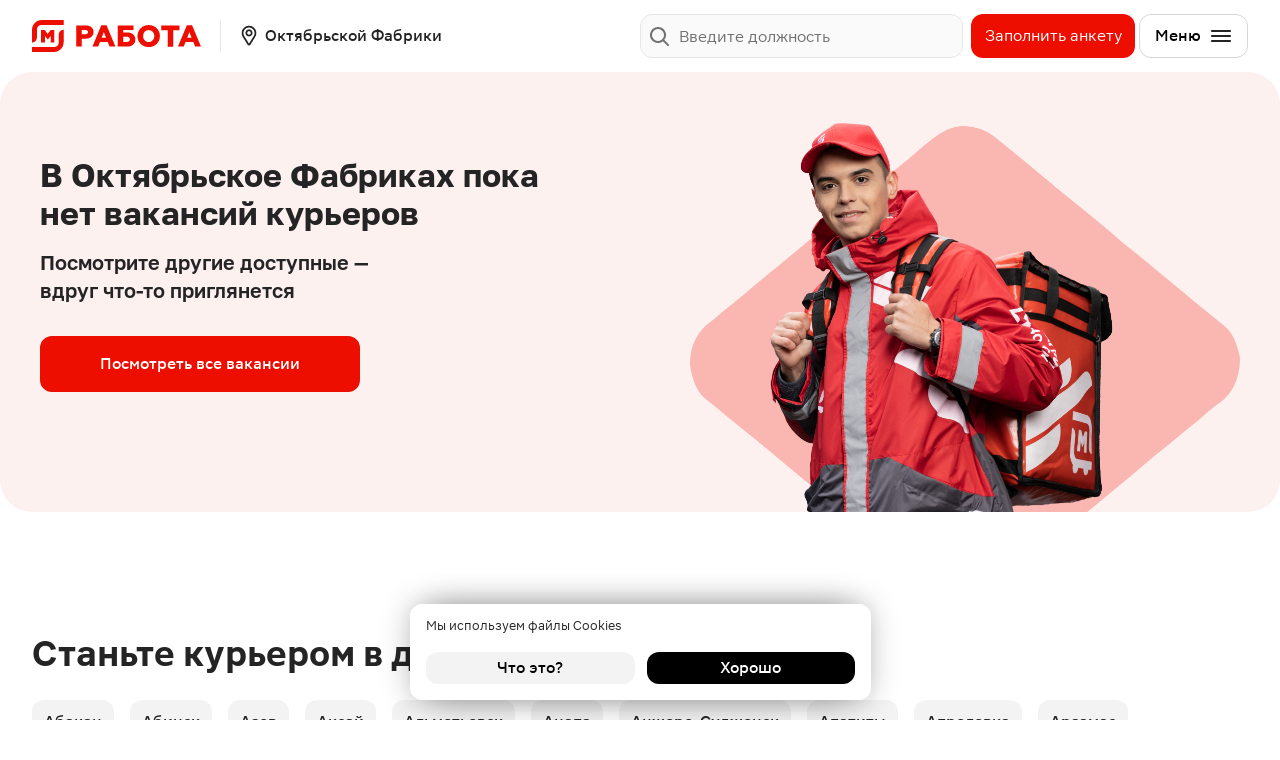

--- FILE ---
content_type: text/html; charset=utf-8
request_url: https://www.google.com/recaptcha/api2/anchor?ar=1&k=6LcflJQlAAAAAGUuBlzjjB8YuHLEXPpxizArTi2s&co=aHR0cHM6Ly9yYWJvdGEubWFnbml0LnJ1OjQ0Mw..&hl=en&v=9TiwnJFHeuIw_s0wSd3fiKfN&size=invisible&anchor-ms=20000&execute-ms=30000&cb=ujqpjyz5bb4j
body_size: 48241
content:
<!DOCTYPE HTML><html dir="ltr" lang="en"><head><meta http-equiv="Content-Type" content="text/html; charset=UTF-8">
<meta http-equiv="X-UA-Compatible" content="IE=edge">
<title>reCAPTCHA</title>
<style type="text/css">
/* cyrillic-ext */
@font-face {
  font-family: 'Roboto';
  font-style: normal;
  font-weight: 400;
  font-stretch: 100%;
  src: url(//fonts.gstatic.com/s/roboto/v48/KFO7CnqEu92Fr1ME7kSn66aGLdTylUAMa3GUBHMdazTgWw.woff2) format('woff2');
  unicode-range: U+0460-052F, U+1C80-1C8A, U+20B4, U+2DE0-2DFF, U+A640-A69F, U+FE2E-FE2F;
}
/* cyrillic */
@font-face {
  font-family: 'Roboto';
  font-style: normal;
  font-weight: 400;
  font-stretch: 100%;
  src: url(//fonts.gstatic.com/s/roboto/v48/KFO7CnqEu92Fr1ME7kSn66aGLdTylUAMa3iUBHMdazTgWw.woff2) format('woff2');
  unicode-range: U+0301, U+0400-045F, U+0490-0491, U+04B0-04B1, U+2116;
}
/* greek-ext */
@font-face {
  font-family: 'Roboto';
  font-style: normal;
  font-weight: 400;
  font-stretch: 100%;
  src: url(//fonts.gstatic.com/s/roboto/v48/KFO7CnqEu92Fr1ME7kSn66aGLdTylUAMa3CUBHMdazTgWw.woff2) format('woff2');
  unicode-range: U+1F00-1FFF;
}
/* greek */
@font-face {
  font-family: 'Roboto';
  font-style: normal;
  font-weight: 400;
  font-stretch: 100%;
  src: url(//fonts.gstatic.com/s/roboto/v48/KFO7CnqEu92Fr1ME7kSn66aGLdTylUAMa3-UBHMdazTgWw.woff2) format('woff2');
  unicode-range: U+0370-0377, U+037A-037F, U+0384-038A, U+038C, U+038E-03A1, U+03A3-03FF;
}
/* math */
@font-face {
  font-family: 'Roboto';
  font-style: normal;
  font-weight: 400;
  font-stretch: 100%;
  src: url(//fonts.gstatic.com/s/roboto/v48/KFO7CnqEu92Fr1ME7kSn66aGLdTylUAMawCUBHMdazTgWw.woff2) format('woff2');
  unicode-range: U+0302-0303, U+0305, U+0307-0308, U+0310, U+0312, U+0315, U+031A, U+0326-0327, U+032C, U+032F-0330, U+0332-0333, U+0338, U+033A, U+0346, U+034D, U+0391-03A1, U+03A3-03A9, U+03B1-03C9, U+03D1, U+03D5-03D6, U+03F0-03F1, U+03F4-03F5, U+2016-2017, U+2034-2038, U+203C, U+2040, U+2043, U+2047, U+2050, U+2057, U+205F, U+2070-2071, U+2074-208E, U+2090-209C, U+20D0-20DC, U+20E1, U+20E5-20EF, U+2100-2112, U+2114-2115, U+2117-2121, U+2123-214F, U+2190, U+2192, U+2194-21AE, U+21B0-21E5, U+21F1-21F2, U+21F4-2211, U+2213-2214, U+2216-22FF, U+2308-230B, U+2310, U+2319, U+231C-2321, U+2336-237A, U+237C, U+2395, U+239B-23B7, U+23D0, U+23DC-23E1, U+2474-2475, U+25AF, U+25B3, U+25B7, U+25BD, U+25C1, U+25CA, U+25CC, U+25FB, U+266D-266F, U+27C0-27FF, U+2900-2AFF, U+2B0E-2B11, U+2B30-2B4C, U+2BFE, U+3030, U+FF5B, U+FF5D, U+1D400-1D7FF, U+1EE00-1EEFF;
}
/* symbols */
@font-face {
  font-family: 'Roboto';
  font-style: normal;
  font-weight: 400;
  font-stretch: 100%;
  src: url(//fonts.gstatic.com/s/roboto/v48/KFO7CnqEu92Fr1ME7kSn66aGLdTylUAMaxKUBHMdazTgWw.woff2) format('woff2');
  unicode-range: U+0001-000C, U+000E-001F, U+007F-009F, U+20DD-20E0, U+20E2-20E4, U+2150-218F, U+2190, U+2192, U+2194-2199, U+21AF, U+21E6-21F0, U+21F3, U+2218-2219, U+2299, U+22C4-22C6, U+2300-243F, U+2440-244A, U+2460-24FF, U+25A0-27BF, U+2800-28FF, U+2921-2922, U+2981, U+29BF, U+29EB, U+2B00-2BFF, U+4DC0-4DFF, U+FFF9-FFFB, U+10140-1018E, U+10190-1019C, U+101A0, U+101D0-101FD, U+102E0-102FB, U+10E60-10E7E, U+1D2C0-1D2D3, U+1D2E0-1D37F, U+1F000-1F0FF, U+1F100-1F1AD, U+1F1E6-1F1FF, U+1F30D-1F30F, U+1F315, U+1F31C, U+1F31E, U+1F320-1F32C, U+1F336, U+1F378, U+1F37D, U+1F382, U+1F393-1F39F, U+1F3A7-1F3A8, U+1F3AC-1F3AF, U+1F3C2, U+1F3C4-1F3C6, U+1F3CA-1F3CE, U+1F3D4-1F3E0, U+1F3ED, U+1F3F1-1F3F3, U+1F3F5-1F3F7, U+1F408, U+1F415, U+1F41F, U+1F426, U+1F43F, U+1F441-1F442, U+1F444, U+1F446-1F449, U+1F44C-1F44E, U+1F453, U+1F46A, U+1F47D, U+1F4A3, U+1F4B0, U+1F4B3, U+1F4B9, U+1F4BB, U+1F4BF, U+1F4C8-1F4CB, U+1F4D6, U+1F4DA, U+1F4DF, U+1F4E3-1F4E6, U+1F4EA-1F4ED, U+1F4F7, U+1F4F9-1F4FB, U+1F4FD-1F4FE, U+1F503, U+1F507-1F50B, U+1F50D, U+1F512-1F513, U+1F53E-1F54A, U+1F54F-1F5FA, U+1F610, U+1F650-1F67F, U+1F687, U+1F68D, U+1F691, U+1F694, U+1F698, U+1F6AD, U+1F6B2, U+1F6B9-1F6BA, U+1F6BC, U+1F6C6-1F6CF, U+1F6D3-1F6D7, U+1F6E0-1F6EA, U+1F6F0-1F6F3, U+1F6F7-1F6FC, U+1F700-1F7FF, U+1F800-1F80B, U+1F810-1F847, U+1F850-1F859, U+1F860-1F887, U+1F890-1F8AD, U+1F8B0-1F8BB, U+1F8C0-1F8C1, U+1F900-1F90B, U+1F93B, U+1F946, U+1F984, U+1F996, U+1F9E9, U+1FA00-1FA6F, U+1FA70-1FA7C, U+1FA80-1FA89, U+1FA8F-1FAC6, U+1FACE-1FADC, U+1FADF-1FAE9, U+1FAF0-1FAF8, U+1FB00-1FBFF;
}
/* vietnamese */
@font-face {
  font-family: 'Roboto';
  font-style: normal;
  font-weight: 400;
  font-stretch: 100%;
  src: url(//fonts.gstatic.com/s/roboto/v48/KFO7CnqEu92Fr1ME7kSn66aGLdTylUAMa3OUBHMdazTgWw.woff2) format('woff2');
  unicode-range: U+0102-0103, U+0110-0111, U+0128-0129, U+0168-0169, U+01A0-01A1, U+01AF-01B0, U+0300-0301, U+0303-0304, U+0308-0309, U+0323, U+0329, U+1EA0-1EF9, U+20AB;
}
/* latin-ext */
@font-face {
  font-family: 'Roboto';
  font-style: normal;
  font-weight: 400;
  font-stretch: 100%;
  src: url(//fonts.gstatic.com/s/roboto/v48/KFO7CnqEu92Fr1ME7kSn66aGLdTylUAMa3KUBHMdazTgWw.woff2) format('woff2');
  unicode-range: U+0100-02BA, U+02BD-02C5, U+02C7-02CC, U+02CE-02D7, U+02DD-02FF, U+0304, U+0308, U+0329, U+1D00-1DBF, U+1E00-1E9F, U+1EF2-1EFF, U+2020, U+20A0-20AB, U+20AD-20C0, U+2113, U+2C60-2C7F, U+A720-A7FF;
}
/* latin */
@font-face {
  font-family: 'Roboto';
  font-style: normal;
  font-weight: 400;
  font-stretch: 100%;
  src: url(//fonts.gstatic.com/s/roboto/v48/KFO7CnqEu92Fr1ME7kSn66aGLdTylUAMa3yUBHMdazQ.woff2) format('woff2');
  unicode-range: U+0000-00FF, U+0131, U+0152-0153, U+02BB-02BC, U+02C6, U+02DA, U+02DC, U+0304, U+0308, U+0329, U+2000-206F, U+20AC, U+2122, U+2191, U+2193, U+2212, U+2215, U+FEFF, U+FFFD;
}
/* cyrillic-ext */
@font-face {
  font-family: 'Roboto';
  font-style: normal;
  font-weight: 500;
  font-stretch: 100%;
  src: url(//fonts.gstatic.com/s/roboto/v48/KFO7CnqEu92Fr1ME7kSn66aGLdTylUAMa3GUBHMdazTgWw.woff2) format('woff2');
  unicode-range: U+0460-052F, U+1C80-1C8A, U+20B4, U+2DE0-2DFF, U+A640-A69F, U+FE2E-FE2F;
}
/* cyrillic */
@font-face {
  font-family: 'Roboto';
  font-style: normal;
  font-weight: 500;
  font-stretch: 100%;
  src: url(//fonts.gstatic.com/s/roboto/v48/KFO7CnqEu92Fr1ME7kSn66aGLdTylUAMa3iUBHMdazTgWw.woff2) format('woff2');
  unicode-range: U+0301, U+0400-045F, U+0490-0491, U+04B0-04B1, U+2116;
}
/* greek-ext */
@font-face {
  font-family: 'Roboto';
  font-style: normal;
  font-weight: 500;
  font-stretch: 100%;
  src: url(//fonts.gstatic.com/s/roboto/v48/KFO7CnqEu92Fr1ME7kSn66aGLdTylUAMa3CUBHMdazTgWw.woff2) format('woff2');
  unicode-range: U+1F00-1FFF;
}
/* greek */
@font-face {
  font-family: 'Roboto';
  font-style: normal;
  font-weight: 500;
  font-stretch: 100%;
  src: url(//fonts.gstatic.com/s/roboto/v48/KFO7CnqEu92Fr1ME7kSn66aGLdTylUAMa3-UBHMdazTgWw.woff2) format('woff2');
  unicode-range: U+0370-0377, U+037A-037F, U+0384-038A, U+038C, U+038E-03A1, U+03A3-03FF;
}
/* math */
@font-face {
  font-family: 'Roboto';
  font-style: normal;
  font-weight: 500;
  font-stretch: 100%;
  src: url(//fonts.gstatic.com/s/roboto/v48/KFO7CnqEu92Fr1ME7kSn66aGLdTylUAMawCUBHMdazTgWw.woff2) format('woff2');
  unicode-range: U+0302-0303, U+0305, U+0307-0308, U+0310, U+0312, U+0315, U+031A, U+0326-0327, U+032C, U+032F-0330, U+0332-0333, U+0338, U+033A, U+0346, U+034D, U+0391-03A1, U+03A3-03A9, U+03B1-03C9, U+03D1, U+03D5-03D6, U+03F0-03F1, U+03F4-03F5, U+2016-2017, U+2034-2038, U+203C, U+2040, U+2043, U+2047, U+2050, U+2057, U+205F, U+2070-2071, U+2074-208E, U+2090-209C, U+20D0-20DC, U+20E1, U+20E5-20EF, U+2100-2112, U+2114-2115, U+2117-2121, U+2123-214F, U+2190, U+2192, U+2194-21AE, U+21B0-21E5, U+21F1-21F2, U+21F4-2211, U+2213-2214, U+2216-22FF, U+2308-230B, U+2310, U+2319, U+231C-2321, U+2336-237A, U+237C, U+2395, U+239B-23B7, U+23D0, U+23DC-23E1, U+2474-2475, U+25AF, U+25B3, U+25B7, U+25BD, U+25C1, U+25CA, U+25CC, U+25FB, U+266D-266F, U+27C0-27FF, U+2900-2AFF, U+2B0E-2B11, U+2B30-2B4C, U+2BFE, U+3030, U+FF5B, U+FF5D, U+1D400-1D7FF, U+1EE00-1EEFF;
}
/* symbols */
@font-face {
  font-family: 'Roboto';
  font-style: normal;
  font-weight: 500;
  font-stretch: 100%;
  src: url(//fonts.gstatic.com/s/roboto/v48/KFO7CnqEu92Fr1ME7kSn66aGLdTylUAMaxKUBHMdazTgWw.woff2) format('woff2');
  unicode-range: U+0001-000C, U+000E-001F, U+007F-009F, U+20DD-20E0, U+20E2-20E4, U+2150-218F, U+2190, U+2192, U+2194-2199, U+21AF, U+21E6-21F0, U+21F3, U+2218-2219, U+2299, U+22C4-22C6, U+2300-243F, U+2440-244A, U+2460-24FF, U+25A0-27BF, U+2800-28FF, U+2921-2922, U+2981, U+29BF, U+29EB, U+2B00-2BFF, U+4DC0-4DFF, U+FFF9-FFFB, U+10140-1018E, U+10190-1019C, U+101A0, U+101D0-101FD, U+102E0-102FB, U+10E60-10E7E, U+1D2C0-1D2D3, U+1D2E0-1D37F, U+1F000-1F0FF, U+1F100-1F1AD, U+1F1E6-1F1FF, U+1F30D-1F30F, U+1F315, U+1F31C, U+1F31E, U+1F320-1F32C, U+1F336, U+1F378, U+1F37D, U+1F382, U+1F393-1F39F, U+1F3A7-1F3A8, U+1F3AC-1F3AF, U+1F3C2, U+1F3C4-1F3C6, U+1F3CA-1F3CE, U+1F3D4-1F3E0, U+1F3ED, U+1F3F1-1F3F3, U+1F3F5-1F3F7, U+1F408, U+1F415, U+1F41F, U+1F426, U+1F43F, U+1F441-1F442, U+1F444, U+1F446-1F449, U+1F44C-1F44E, U+1F453, U+1F46A, U+1F47D, U+1F4A3, U+1F4B0, U+1F4B3, U+1F4B9, U+1F4BB, U+1F4BF, U+1F4C8-1F4CB, U+1F4D6, U+1F4DA, U+1F4DF, U+1F4E3-1F4E6, U+1F4EA-1F4ED, U+1F4F7, U+1F4F9-1F4FB, U+1F4FD-1F4FE, U+1F503, U+1F507-1F50B, U+1F50D, U+1F512-1F513, U+1F53E-1F54A, U+1F54F-1F5FA, U+1F610, U+1F650-1F67F, U+1F687, U+1F68D, U+1F691, U+1F694, U+1F698, U+1F6AD, U+1F6B2, U+1F6B9-1F6BA, U+1F6BC, U+1F6C6-1F6CF, U+1F6D3-1F6D7, U+1F6E0-1F6EA, U+1F6F0-1F6F3, U+1F6F7-1F6FC, U+1F700-1F7FF, U+1F800-1F80B, U+1F810-1F847, U+1F850-1F859, U+1F860-1F887, U+1F890-1F8AD, U+1F8B0-1F8BB, U+1F8C0-1F8C1, U+1F900-1F90B, U+1F93B, U+1F946, U+1F984, U+1F996, U+1F9E9, U+1FA00-1FA6F, U+1FA70-1FA7C, U+1FA80-1FA89, U+1FA8F-1FAC6, U+1FACE-1FADC, U+1FADF-1FAE9, U+1FAF0-1FAF8, U+1FB00-1FBFF;
}
/* vietnamese */
@font-face {
  font-family: 'Roboto';
  font-style: normal;
  font-weight: 500;
  font-stretch: 100%;
  src: url(//fonts.gstatic.com/s/roboto/v48/KFO7CnqEu92Fr1ME7kSn66aGLdTylUAMa3OUBHMdazTgWw.woff2) format('woff2');
  unicode-range: U+0102-0103, U+0110-0111, U+0128-0129, U+0168-0169, U+01A0-01A1, U+01AF-01B0, U+0300-0301, U+0303-0304, U+0308-0309, U+0323, U+0329, U+1EA0-1EF9, U+20AB;
}
/* latin-ext */
@font-face {
  font-family: 'Roboto';
  font-style: normal;
  font-weight: 500;
  font-stretch: 100%;
  src: url(//fonts.gstatic.com/s/roboto/v48/KFO7CnqEu92Fr1ME7kSn66aGLdTylUAMa3KUBHMdazTgWw.woff2) format('woff2');
  unicode-range: U+0100-02BA, U+02BD-02C5, U+02C7-02CC, U+02CE-02D7, U+02DD-02FF, U+0304, U+0308, U+0329, U+1D00-1DBF, U+1E00-1E9F, U+1EF2-1EFF, U+2020, U+20A0-20AB, U+20AD-20C0, U+2113, U+2C60-2C7F, U+A720-A7FF;
}
/* latin */
@font-face {
  font-family: 'Roboto';
  font-style: normal;
  font-weight: 500;
  font-stretch: 100%;
  src: url(//fonts.gstatic.com/s/roboto/v48/KFO7CnqEu92Fr1ME7kSn66aGLdTylUAMa3yUBHMdazQ.woff2) format('woff2');
  unicode-range: U+0000-00FF, U+0131, U+0152-0153, U+02BB-02BC, U+02C6, U+02DA, U+02DC, U+0304, U+0308, U+0329, U+2000-206F, U+20AC, U+2122, U+2191, U+2193, U+2212, U+2215, U+FEFF, U+FFFD;
}
/* cyrillic-ext */
@font-face {
  font-family: 'Roboto';
  font-style: normal;
  font-weight: 900;
  font-stretch: 100%;
  src: url(//fonts.gstatic.com/s/roboto/v48/KFO7CnqEu92Fr1ME7kSn66aGLdTylUAMa3GUBHMdazTgWw.woff2) format('woff2');
  unicode-range: U+0460-052F, U+1C80-1C8A, U+20B4, U+2DE0-2DFF, U+A640-A69F, U+FE2E-FE2F;
}
/* cyrillic */
@font-face {
  font-family: 'Roboto';
  font-style: normal;
  font-weight: 900;
  font-stretch: 100%;
  src: url(//fonts.gstatic.com/s/roboto/v48/KFO7CnqEu92Fr1ME7kSn66aGLdTylUAMa3iUBHMdazTgWw.woff2) format('woff2');
  unicode-range: U+0301, U+0400-045F, U+0490-0491, U+04B0-04B1, U+2116;
}
/* greek-ext */
@font-face {
  font-family: 'Roboto';
  font-style: normal;
  font-weight: 900;
  font-stretch: 100%;
  src: url(//fonts.gstatic.com/s/roboto/v48/KFO7CnqEu92Fr1ME7kSn66aGLdTylUAMa3CUBHMdazTgWw.woff2) format('woff2');
  unicode-range: U+1F00-1FFF;
}
/* greek */
@font-face {
  font-family: 'Roboto';
  font-style: normal;
  font-weight: 900;
  font-stretch: 100%;
  src: url(//fonts.gstatic.com/s/roboto/v48/KFO7CnqEu92Fr1ME7kSn66aGLdTylUAMa3-UBHMdazTgWw.woff2) format('woff2');
  unicode-range: U+0370-0377, U+037A-037F, U+0384-038A, U+038C, U+038E-03A1, U+03A3-03FF;
}
/* math */
@font-face {
  font-family: 'Roboto';
  font-style: normal;
  font-weight: 900;
  font-stretch: 100%;
  src: url(//fonts.gstatic.com/s/roboto/v48/KFO7CnqEu92Fr1ME7kSn66aGLdTylUAMawCUBHMdazTgWw.woff2) format('woff2');
  unicode-range: U+0302-0303, U+0305, U+0307-0308, U+0310, U+0312, U+0315, U+031A, U+0326-0327, U+032C, U+032F-0330, U+0332-0333, U+0338, U+033A, U+0346, U+034D, U+0391-03A1, U+03A3-03A9, U+03B1-03C9, U+03D1, U+03D5-03D6, U+03F0-03F1, U+03F4-03F5, U+2016-2017, U+2034-2038, U+203C, U+2040, U+2043, U+2047, U+2050, U+2057, U+205F, U+2070-2071, U+2074-208E, U+2090-209C, U+20D0-20DC, U+20E1, U+20E5-20EF, U+2100-2112, U+2114-2115, U+2117-2121, U+2123-214F, U+2190, U+2192, U+2194-21AE, U+21B0-21E5, U+21F1-21F2, U+21F4-2211, U+2213-2214, U+2216-22FF, U+2308-230B, U+2310, U+2319, U+231C-2321, U+2336-237A, U+237C, U+2395, U+239B-23B7, U+23D0, U+23DC-23E1, U+2474-2475, U+25AF, U+25B3, U+25B7, U+25BD, U+25C1, U+25CA, U+25CC, U+25FB, U+266D-266F, U+27C0-27FF, U+2900-2AFF, U+2B0E-2B11, U+2B30-2B4C, U+2BFE, U+3030, U+FF5B, U+FF5D, U+1D400-1D7FF, U+1EE00-1EEFF;
}
/* symbols */
@font-face {
  font-family: 'Roboto';
  font-style: normal;
  font-weight: 900;
  font-stretch: 100%;
  src: url(//fonts.gstatic.com/s/roboto/v48/KFO7CnqEu92Fr1ME7kSn66aGLdTylUAMaxKUBHMdazTgWw.woff2) format('woff2');
  unicode-range: U+0001-000C, U+000E-001F, U+007F-009F, U+20DD-20E0, U+20E2-20E4, U+2150-218F, U+2190, U+2192, U+2194-2199, U+21AF, U+21E6-21F0, U+21F3, U+2218-2219, U+2299, U+22C4-22C6, U+2300-243F, U+2440-244A, U+2460-24FF, U+25A0-27BF, U+2800-28FF, U+2921-2922, U+2981, U+29BF, U+29EB, U+2B00-2BFF, U+4DC0-4DFF, U+FFF9-FFFB, U+10140-1018E, U+10190-1019C, U+101A0, U+101D0-101FD, U+102E0-102FB, U+10E60-10E7E, U+1D2C0-1D2D3, U+1D2E0-1D37F, U+1F000-1F0FF, U+1F100-1F1AD, U+1F1E6-1F1FF, U+1F30D-1F30F, U+1F315, U+1F31C, U+1F31E, U+1F320-1F32C, U+1F336, U+1F378, U+1F37D, U+1F382, U+1F393-1F39F, U+1F3A7-1F3A8, U+1F3AC-1F3AF, U+1F3C2, U+1F3C4-1F3C6, U+1F3CA-1F3CE, U+1F3D4-1F3E0, U+1F3ED, U+1F3F1-1F3F3, U+1F3F5-1F3F7, U+1F408, U+1F415, U+1F41F, U+1F426, U+1F43F, U+1F441-1F442, U+1F444, U+1F446-1F449, U+1F44C-1F44E, U+1F453, U+1F46A, U+1F47D, U+1F4A3, U+1F4B0, U+1F4B3, U+1F4B9, U+1F4BB, U+1F4BF, U+1F4C8-1F4CB, U+1F4D6, U+1F4DA, U+1F4DF, U+1F4E3-1F4E6, U+1F4EA-1F4ED, U+1F4F7, U+1F4F9-1F4FB, U+1F4FD-1F4FE, U+1F503, U+1F507-1F50B, U+1F50D, U+1F512-1F513, U+1F53E-1F54A, U+1F54F-1F5FA, U+1F610, U+1F650-1F67F, U+1F687, U+1F68D, U+1F691, U+1F694, U+1F698, U+1F6AD, U+1F6B2, U+1F6B9-1F6BA, U+1F6BC, U+1F6C6-1F6CF, U+1F6D3-1F6D7, U+1F6E0-1F6EA, U+1F6F0-1F6F3, U+1F6F7-1F6FC, U+1F700-1F7FF, U+1F800-1F80B, U+1F810-1F847, U+1F850-1F859, U+1F860-1F887, U+1F890-1F8AD, U+1F8B0-1F8BB, U+1F8C0-1F8C1, U+1F900-1F90B, U+1F93B, U+1F946, U+1F984, U+1F996, U+1F9E9, U+1FA00-1FA6F, U+1FA70-1FA7C, U+1FA80-1FA89, U+1FA8F-1FAC6, U+1FACE-1FADC, U+1FADF-1FAE9, U+1FAF0-1FAF8, U+1FB00-1FBFF;
}
/* vietnamese */
@font-face {
  font-family: 'Roboto';
  font-style: normal;
  font-weight: 900;
  font-stretch: 100%;
  src: url(//fonts.gstatic.com/s/roboto/v48/KFO7CnqEu92Fr1ME7kSn66aGLdTylUAMa3OUBHMdazTgWw.woff2) format('woff2');
  unicode-range: U+0102-0103, U+0110-0111, U+0128-0129, U+0168-0169, U+01A0-01A1, U+01AF-01B0, U+0300-0301, U+0303-0304, U+0308-0309, U+0323, U+0329, U+1EA0-1EF9, U+20AB;
}
/* latin-ext */
@font-face {
  font-family: 'Roboto';
  font-style: normal;
  font-weight: 900;
  font-stretch: 100%;
  src: url(//fonts.gstatic.com/s/roboto/v48/KFO7CnqEu92Fr1ME7kSn66aGLdTylUAMa3KUBHMdazTgWw.woff2) format('woff2');
  unicode-range: U+0100-02BA, U+02BD-02C5, U+02C7-02CC, U+02CE-02D7, U+02DD-02FF, U+0304, U+0308, U+0329, U+1D00-1DBF, U+1E00-1E9F, U+1EF2-1EFF, U+2020, U+20A0-20AB, U+20AD-20C0, U+2113, U+2C60-2C7F, U+A720-A7FF;
}
/* latin */
@font-face {
  font-family: 'Roboto';
  font-style: normal;
  font-weight: 900;
  font-stretch: 100%;
  src: url(//fonts.gstatic.com/s/roboto/v48/KFO7CnqEu92Fr1ME7kSn66aGLdTylUAMa3yUBHMdazQ.woff2) format('woff2');
  unicode-range: U+0000-00FF, U+0131, U+0152-0153, U+02BB-02BC, U+02C6, U+02DA, U+02DC, U+0304, U+0308, U+0329, U+2000-206F, U+20AC, U+2122, U+2191, U+2193, U+2212, U+2215, U+FEFF, U+FFFD;
}

</style>
<link rel="stylesheet" type="text/css" href="https://www.gstatic.com/recaptcha/releases/9TiwnJFHeuIw_s0wSd3fiKfN/styles__ltr.css">
<script nonce="9enyZPXeIJ5ypDHTT2irbg" type="text/javascript">window['__recaptcha_api'] = 'https://www.google.com/recaptcha/api2/';</script>
<script type="text/javascript" src="https://www.gstatic.com/recaptcha/releases/9TiwnJFHeuIw_s0wSd3fiKfN/recaptcha__en.js" nonce="9enyZPXeIJ5ypDHTT2irbg">
      
    </script></head>
<body><div id="rc-anchor-alert" class="rc-anchor-alert"></div>
<input type="hidden" id="recaptcha-token" value="[base64]">
<script type="text/javascript" nonce="9enyZPXeIJ5ypDHTT2irbg">
      recaptcha.anchor.Main.init("[\x22ainput\x22,[\x22bgdata\x22,\x22\x22,\[base64]/[base64]/[base64]/KE4oMTI0LHYsdi5HKSxMWihsLHYpKTpOKDEyNCx2LGwpLFYpLHYpLFQpKSxGKDE3MSx2KX0scjc9ZnVuY3Rpb24obCl7cmV0dXJuIGx9LEM9ZnVuY3Rpb24obCxWLHYpe04odixsLFYpLFZbYWtdPTI3OTZ9LG49ZnVuY3Rpb24obCxWKXtWLlg9KChWLlg/[base64]/[base64]/[base64]/[base64]/[base64]/[base64]/[base64]/[base64]/[base64]/[base64]/[base64]\\u003d\x22,\[base64]\x22,\x22w4HDlcOQw4tQHBfCqTnDlyNtw44/Sm7Cs1bCo8K1w7V+GFYiw6fCrcKnw73ClMKeHh0Gw5oFwo1lHzFcdcKYWCPDs8O1w7/CnMK4woLDgsOnwqTCpTvCnMOGCiLChxgJFnlHwr/DhcO8MsKYCMKKP3/DoMKEw7sRSMKcJHt7bcK2UcK3aCrCmWDDusO5wpXDjcO4U8OEwo7DkMKOw67Dl3E3w6INw506I34KbBpJwpjDm2DCkE3ClBLDrDrDv3nDvCDDicOOw5IxP1bCkWBJGMO2wpYjwpLDucKMwqwhw6sqJ8OcMcK9wpBZCsKTwqrCp8K5w55xw4F6w44swoZBEcObwoJELw/Cs1cUw5rDtAzCuMOhwpU6G1vCvDZ9wo96wrMqKMORYMOqwq87w5Zzw7FKwo5Ef1LDpAjCvz/DrHhGw5HDucKVQ8OGw53DkcKBwqLDvsKowqjDtcK4w57DocOYHVB6a0ZUwrDCjhpDTMKdMMOGPMKDwpEowqbDvSxNwq8Swo1cwrpwaVARw4gCYlwvFMKgD8OkMkgHw7/[base64]/DkE3Cu3rCvcO0Szdrcy8Tw43DhV1qEMKpwoBUwrMJwo/DnmfDl8OsI8KnbcKVK8OlwqE9wog9XnsWAn5lwpEdw74Bw7MCegHDgcKKYcO5w5h7wrHCicK1w6XCnnxEwp7Cg8KjKMKiwrXCvcK/Ok/Ci1DDucKKwqHDvsKxScOLERnCj8K9wo7DuQLChcO/CADCoMKbf30mw6EQw4PDl2DDjnjDjsK8w6ceGVLDikHDrcKtR8OkS8OlfsOdfCDDpVZywpJlW8OcFCNrYgRNworCgsKWM1HDn8Ouw6nDuMOUVWEBRTrDh8OsWMOReAsaCktQwofCiCBkw7TDqsOgFRY4w4bCtcKzwqxUw7sZw4fCuER3w6IlFipGw6PDgcKZwoXCpU/DhR9kWsKlKMOawrTDtsOjw4cHAXVBTh8db8ODV8KCC8O4FFTCsMKYecK2FMK0wobDkxPCmB4/bUMgw57DjsOJCwDCq8KIME7CisKHUwnDlwjDgX/DujrCosKqw7gww7rCnX5Nbm/DhcOSYsKvwop0ak/CuMKQCjcgwqs6KTEaCkkUw63CosOswoRHwpjClcOINcObDMKaAjPDn8KPMsOdF8Ofw4BgVi/CgcO7FMOaIsKowqJ3Mil2worDmEkjLMOSwrDDmMKmwpRvw6XCkTR+DTZnMsKoHsKcw7ofwrJLfMK8SA8rwqzCulLDhULCjMK/w6/CvcKuwr0Bw7FILMOTwp/Cv8K0X0rCmxNkwoXDkGtQw4MhXsOMXMKXKQQzw6ZRI8OfwpjCqsKNHsOTBsO4woprYXvCpMKoOMOaUMKPBloHwqZjw4QBbsO3wrrCnMOmw7VdUsK0ZRguw6cwwpLCqVLDvMK5w6xswoPDlsK4BcKHK8KoQjRWwo57CxbDt8KeIGRkw5DCgMKnRMOpChjCpV/Coj0iEsKec8OKZMOIJcO+cMOpG8KOw57CggnDmATDgsKHOEbCvErCjcKCScKTwqvDuMOgw4NLw57CmkcpMX7CrsKhw5zDg23DsMKrwo4YHMOWOMObfsKuw4NFw6jDpE7DsHzCkH3DmTXDhjXCo8O2w7dsw6nCpcO0wox/woJhwp0dwrMnw5fCl8KBWAXDoBjDgQPCkcOsPsOudcKtPMOwOMOzKMK8GD5jXA3CksKIEMOdwpcUBj4AK8OxwoppD8OJPcOxPsK1wqXDusKkwpwpQcKTOS7ChhTDg2LCn0rCiU9mwqEpfiYOVMKFw7TDn0/Drho/w5fChmzDkMOXWMKHwoZ2wpnCtsK3wo4xw7jCvMKww7Bdw40swqrDkMOEw6fCsx3Dm1DCq8OTaRzCvMKsDsOiwonCmFHDg8Kow4dLa8K+w7FKFsOHd8O4wrgwKcOTw6bDr8O+BxTDqVTColMiwpNXdlJjKBHDinPCpMO+NCFQw7w/wpN2w63Cv8K7w4w3I8KHw6krwrkZwq3CuQ7DpWrCkcKXw7vDsHPCocO/wonDoQ/DhcO0b8KWEhzCvRrCgkTCrsOuEVlZwrfDjsO3wqxkexAZw5PDtHjDrcKAeiPCo8KCw5HCosKWwp/CnMKlw7EwwpbCpGPCvgXCpxrDkcKdLjLDosKmGcOsZMKjGxNNw63Ckk/[base64]/DkQjDt0xFw5JcQjQIJGVCcsKewoTDvDzCrDXDmMOJw4EOwqxJw4wOXcKtR8O4w4VKJwc/SXzDkFYTSMOEwqx2wpXClcOLf8K/wqHCn8O2wqPCnMORIMKvwpd8ecOvwrjCjsOLwpXDtcOhw5gYB8KsYcOiw7LDp8Kpw7VQwpTDs8OVSjgzNSB0w5AgdS0bw54Jw5chYU3CsMKGw5BPwqtwajDCuMOeZTPCrzcswonCqcKUWBTDpQkuwqHDl8K2w6rDqsKgwqlIwphZEGIfCcOTw5HDnDjCukFtAA/[base64]/w6HDqMKAw5zDtEI5KXtdY8KjLlVxwpE9YMOawrd7NmpHw4rCohEjDBJXwqvDrMOfFsOAw6tgwplcwoYgwpTDsFtLB2lxCjVQAEnCq8ODYTFIDQjDoSrDuEDDhsKRFwRKJmAvfcKFwq/[base64]/w4nCusKbw4/DnMOAf17Dnz/[base64]/Do8Ouw7dMwr7DtsKkPMOHU8OcQjvDt8OKw6dfw6ZSwqoeUlzCvxzCgh9eMsOsF1bDhsKqD8K7RXfDnMOlIcO7f0rDn8K/YwTDuEzDqcOmLsOvInXDocOFfHVULXVvVsKVDH5OwrlwV8KNwr1cw6jCjVYrwp/CssKJw5DDpMKSLsKqVQ5hJFAlKn3DhMOcZk1sHMOmRVLDqsOPw6XCtzpLwr3CqsO1R3ELwrIENcKzeMKZWCLDncOHwrloORrCmsOVG8Ojwo4HwrDCh0rCmT3Cixp/w5hAwrnCi8OYw48ncXXDvcOewqvDuwklwrvDosOMIcKew7fCuTfDlMOpw43CpcKBwq3CkMOYwrnDin/DqsOdw5lpeARHwp7CqcOqwrDCiikGG27CgHhRGMOgF8OAw47CksKHwqlUwoNmFsOYaQPCjz/DjHTCnsKDasOkw5E8FcKjX8K5wqXCusOqAMOUWsKTw7XDpWIQEcK4QxfCs0jDn3fDmGUAw6tSJm7Do8OfwpbDhcKsf8K/[base64]/[base64]/Cp8KCw5nCicKYH8KBw4Zbwq8hwq7CgsKBeXxDbVl5w5FcwqgNw7LCp8Kvw7XDoQvDp0jDj8KnB0XCs8KmRcOXUcKPRsKQSA7DkcOlwqAbwrTCiTJpNAPCtcKGw6cxdcKgbUfCrxDDsWMYwpthUgJmwpgZRcOAOVHCkA3DkMO/w6ttw4Yhw6bChyrDrsKqw6M8wph0wrddw7kZRCDCvMKYwoElW8KaQMO4wqVkXht+Aj4YJ8Kgw4Eiw4nDt1kNwqfDrG01UcK2K8KDcMKhTsOuw6p4DsKlw6cywqPDogAaw7N9TsKYwqZrJyFyw789AH7Cl2BIwrEiCcOcw4/[base64]/w5nCmcKQwql8wo/Dm8KlHsKkwr/DiE7CpAc5JcOrNz/CnXXCjkEuS13Ci8KQwrc5w55ITsOSdgXCvcOBw7nDjcO8e07Dg8OtwqN9wrpuNnJqP8ODVRFbwoLCiMOTYjA+ZVR7A8OIaMO2EVLCjxwdAcK6P8OlcwYxw6PDvcKEYMObw4dYc0/DpntTUEXCosO7w5/[base64]/[base64]/CjcKcD3XCpsOpKMOWw5DCnMOYw4nDj8OjwrrCi1Acw7sgIsO1w7ETwqh3wqzClwDDksO4VDzCpMOteHPDjcOgLWY6IMO0U8OpwqXDvMOrw7nDtXsLCXrCssK4wqFGwoTDgWLCm8KDw6PDpcORwossw7TDgsKuRT7DlyEDFT/CuDJDw5NeI3DDgDXCusKTdj/DvMKMwroyBxt0O8O8AMKRw7HDt8Kfwq7CtFcfYlLClsK6B8KQwpBxSVfCr8K9wr/DnTEwahbDjcOhdsKpwp7CtQFbwrJOwq7CtMOhJMO+w4HDmkXClxRcw6vDjhwQwozChMK+wpPCtcKYfMOlwp3Cn1fChXDCpHdSw4/DvmTCtMKYMnMbTMOcw7XDmWZNIR/Dl8OCHsKFwrvDiRfCo8OzOcOsXGkUUMKEcsK6Q3RuesOBccKbwpfCtcKSw5TDggtAw79kw6HDlsOVB8KRW8OYScOMGcOoU8Otw7bDmnvCoXzDoWtjIsKpw7/CnMO6wpfDosK+f8Ozwo7DuEwiLzTCmC/DpBxTBcKLw5nDqnfDn3k8DcOGwqh9wqFGVinDqncGT8KSwqXCqsOuw6dqcMKfC8KEwq9/wosPwrXDkcKcwr0QWkDCncKmwogSwrNBMcOHWMKcw43DviF1dsOmKcKqw7LDoMOxaSBJw6/DnV/DoRXDg1BvFhV/MhzDuMOkHxkhwpHCqR3ChGbCr8KrwoXDjcO0KQrCkhfCsAtuHEvCugHCgjrCuMK1DxXDqMO3wrjDnVIow41Xw53DkQzDhMKMQcOuw7DDn8K5wobDsCo8w5fDvj8tw4HDs8Odw5fCuFNpw6DCtDXCv8OoNMO7wpvDo2oxwr0mXXjCqcKPwrwowo9hHUEtw6/Dnm9gwrw+wqHCsxcPGjd7w6c6wrDClDk4w4dPw4/DngnDg8OCNsOYw4bDqcORcMOrw7cuQsK8wqcRwqofw7LDk8O4AG4AwoHCm8Kfwq8+w7bCiSfDtsK7MSTDojduwpjCisK+w75ow4BBeMKxRw9tBmsSPMK/JsOUwqtje0DDpcOUe1nChMODwrDDhMKBw7UzbsKnG8OtDcOCd0o/[base64]/CjhRUOMO2IcK5wqPDiwfCh8KqwpfCjcOWwrYmFmXCqMOWIjI/[base64]/DlMOKb0rCt8O3w59CQHPChsKywrZNwprCkwhjFCTCgS3CuMO1QwTCksKcDXRSB8OedsKpJsOfwosgw67CtyVxAMKpAsOxDcKsQsO9HxrCslTCvGXDj8KVBsO2AcKww6ZHUcKMecOVwpshwo4WAExRQsO5bTzCpcKgwrrCtcKAw7rDp8ObYsK/fcOuTcOMN8OpwqNZwpzCpwXCsGlsfnbCr8KqWEHDpyQ1WHnDlE8uwqMpIcO9fk3CmypAwqMHwqrCoh/DvsOhw68kw40vw5pdVDTDtMKVw5lGXEBOwp7CrhPCk8OvN8OgQsOxwoXCvTV0A1I5ejHCk0PDsSDCrG/Dk0kXbV1iN8KPK2DCn2vDlDDDm8ORw73Ct8OmJsKFwpYuEMO+csOjwqvCjEHCiTIYYcKewr8DX2AUem8QFMKfX3bDi8ODw4A1w7BSwqZnCHbDhjnCpcK5w5HDs3ocw5DCmVh+wp7Dlx7CllMoPQPCicKtw4HCssK9wrlPw7LDljbCqMOlw7XCvGLCgx/[base64]/Cr8ODwrHCg8KsKj0qw4NXW8OQw7vCklPDgMK+w5FjwoBrMMKAFMK6QTDCvsKJwqzCphcMYTgMw6Y4VMOrw7/[base64]/Ci8KVwoHCpcOZwpPDqsKKC8OIGcO3w4rDhgzChMOJwqhZO1EzwpvDrsOML8OyBsKoQ8K6wrITT3AgRl1Zb2/CpVLCmHHCvMKjwp/Ck3XDgMO0SMKFUcOfHRomwow9MFAhwo4+wr/Co8OLwp1Va0PDo8KjwrvCoUTDtcOJwotQasOUwpRoI8KdOhfCnyd8wqhDZErDtxrCtFrDrcO1E8KKGFPDm8Ovwq3Dskdbw4XDj8OTwpbCosO/[base64]/[base64]/[base64]/DmMOKwrrDuRTDrMOrw4rDjH7CmzpWw7AVw7Q0wolKw7DCusK9w4PDm8OTwpsPQCElGn/CpcO1wpcLS8Kuc2QVw7EGw7PDp8Kxwqgmw5B8wpnCksO/w5DCr8OCw5QpDkDDoG7ClBUuw74pw4lOw63Dqm0awrIxScKNd8KBwrrDrChDB8O5J8ONwqs9w48Kw7ZNw6DDg39dwp1VNWd2E8OETMOkwq/DkWQoZMOIGGl2KjlKDQFmw7vCnsK8w6QOw6ZFVhAeRsKywrF4w7Eaw53CgAZdw5HChG0HwoPClTgqNVE4alpvYjpQw6EYf8KKa8K/ICvDpGTCv8KEw4cYSjjDlUdgwrrCgcKDwoLDhsKDw5/DsMOIwq8Bw73CvmvCtsKAccOvw5lFw61Zw4FwDsOCQEHDtzhCw4DCicOED1PCuARKwpY3NMOBw7bDnhTCp8KtfiTDm8OnAWLCmsKyYQfCn2DDv147MMKUw65/[base64]/DqcOfN8OsWsKjwo3DrsK4B8OIwrPCmMKJw6HCvQfCq8OADEtNbhjCpWBVwotOwp0Ww6LCkHpwL8KJW8OTNsOpwqwqY8K2wpjCtsKSe0XDqMK/[base64]/DkMOsw65EahbDmMOGJw/ChsOBSsK+bTtmasK5woDDksKtMGvDusOzwrsOFmbDgsOrIivCkcKjewjDv8KEwqxxw4LDr0zDhHQCwrEASsOrwrpHwq9GLMKlIG01ZCofbsOkFVNELMKzw4sBaGLDq2/CklYkWQ9Bw7LCisK8ZcKnw5NYRsK/woQgVQbCtUnDo3MUw6cww6TDrCfDmMKxw4HDl1zCrVLCimgrBMOmL8Kzwq90EivDssKBb8KnwrvDg0wLwpTDp8OqZgF7w4cEdcKFw7drw7zDgn/Dt1vDiV/DgyQbwoJZBzvDtFrDpcKwwp5RSWLCnsKcYCMqwofDt8KwwofDiCpHT8KUwopIwqU/ZsOHd8O3T8KMw4FOKMOvXcKJTcO+w53CgcK3E0gXLwYqJx57wr5/[base64]/QHgxZsOROAlfwo3CksK7ZMKrPMKPw7PClcKnD8KUB8K0w4LCh8OjwpZvw7nDoVg0aER/csKVUsKYM1rDpcOIw6d3JAA5w7bCiMKEQ8KWakLCusOkYVdhwpsldcKEL8OUwr5yw505HcOSw6Qzwr83wr/DuMOEDCgbIMOPeSrDv3jDmsOIwpZwwq40wqo/w4jDkMKNw5zClyfCswrDtcK4YcKwFhtaEWXDojPDqMKND1dLeBh6CkjCjWRcVFIgw5nCoMOHDsKLAC05w7/[base64]/w7zDlsKUw480wqDCtkbDvFUoECBGw406w6HCmVHChRHDhEIRaE0WVMOFA8KnwqjCiirDsFTCq8OORHJ8WMKwWhQfw4YhWHJpwpk6wo3Cl8KEw6vDvMODWCtIwo/[base64]/[base64]/woMbNsOJwqAjHjDDs8Kvc8KTwp/DoMOcwoTCtBnDjMOIw7l/CcOyVsOwRl3DnTDChsODa0bDqcOZP8KyPRvDl8OeKDEJw7/DqMKQKsOsNG3CuAHDqsOpwrHCnHlOIFQZw6oKwp01wo/CpUjCssONwoLDvRgcJEcQwpBaOCIQRRjCsMO/[base64]/CqMK5JGbCjTEAwo7DnSzCjmrChsKEwoIrw67Cnm7CmhloEcO3w5HCusOWHQzCssKJwrk2w7DCpSfCh8OFTMOzw7HDnsKJwrMUNsOuDsOXw7/DrhrCqcOnwqHCoGvDvg8RO8OEFsKKVcKRw4UlwqLDpDojD8OFw4nCuAoWFcOTwqnCv8OfOcK4w4DDu8Oew4NbT1l2w4UjIMK2w7jDvDN0wpfDu1HCvz7DqMK6w48/Q8Kuw49uMk51w6nDgCo8cUhIfsKhdMO1TyDCuVnCuW0nLgsow7fCoCkbCsOSBMOjO0/DvG5nb8Knw6F5X8OVwpZ8R8KUwqHCgWoBfkhyWAs6BsKkw4TCv8KiWsKcw7hSw53CiDrCgA5xw6DCgmbCssKAwpkBwoHCjlHCumpZwrwiw4zDlDUhwrgiw7/Dk3/DqyhJDUZDRQh9wpfCgcO3MsKtYBwsY8OzwrvCvsKSw6vCt8O+wpMJAT7DlHstw48MA8Ovw4TDhwjDpcKYw7sqw4vCicO3YyXCjcO0w6nCvHt7NzDCqsK8woxXHT5acsOowpHCicO3ByJuwpPCnMK6w4TClMKpw5k6XcODO8OAw7sLwq/Dvz01FjwwJ8K4X0HDqMKIbGJxwrDCsMKPw6sNPhPDtnvCmsOFIcK7NSnCj0pwwpl2TGbCkcORBMKILENzf8ODEnBVwok8w4bCvMOcTQnCr3tHw6vDp8OowpgCwrvDnsOhwrrDl2fDry1FwojCo8O6wo47W3hpw5U/w4chw5PClXVnSl7CjR7Dqjdrew0yKsOXSmYKwpxTcRpmeiLDk24AwpbDgcOBw4sIGijDvUgnwq84w7zCqgdKD8ODbSsiw6gnM8Owwo80w53CtQYuwrrDpsOXDz/[base64]/[base64]/DmMKnTCXCicKow4bChcKZw4kbPcOWcVFhQR7Dq8OzwoZpL1/CpsKnwrJyTTFCwr0WOkrDuw/CgQ09w6fDvXfCpsK2CcOHw7cYw6M3cj0uQi1cw4vDvhRMw6fDpCfCkS9GVjXChsO0T2vCvMOSbMO/[base64]/CsUFwGTIhw61CMVLDkWkUBsKKwq8FSMKtwpRJwqlhw6TCk8KmwqTDlDnDiWjDrzVxw45PwrjDosOOw5rCvT8nwrjDs07Dp8K3w64lwrbCik3CrzJJfXMfHyLCq8KQwp5Lwo/DmQrDhMOiwoE3w4PDj8K2BsKYM8OiHDXClWwEw5PCrcOxwqHDusOqOMOzDQklwoVFAGzDj8OlwpFyw6LDhyrDt0vCssKNJcK9w54bwowMZkDCtGvClBANXx3CtjvDmsKZBXDDvXV/[base64]/DhsKiKsOew4vDocK7UmPCoMO9w5/CmMKkwqRUeMKCwrjCkWrDrR/Di8ODw7fDsXjDtDYQC1xQw4UBLMOgDsOfw5lPw4RlwrbCkMO4w40jwqvDsBMCw5w5acKCBD/DrgpUwrtcwodTax7DpE4Ww7MQcsOowqAcUMO9wrkQw7F5R8Kuen44CcKfFMKmWVoMwrN/[base64]/cCbDuMOaMcO6cVXCghTCqsO9MFgFLsKeKcKkIjwORsO1EMKUdcK1KcOcElIZBk40RMOZMQkRYx3Dpkhqw6V/VwNiUMOzWUbDo1VHw7hUw7lRKHtqw4LDgcKlYXF9wpBTw5Znw63DpiLDqA/DtsKHJV7CmmvChsOYCsKKw7clVsKAAhvDp8K+w57DvUXDqFnDlGQUw7vCtETDpsOQP8OVTzJcHmzClMK8wqtlw7pOw7pkw7bDmMKDXMKiasKAwoNwUyNHc8OWHnAQwodYHUArwqw7wohOZSkeCQRyw7/Dlg3DgXrDg8OvwrR6w6HCoQfDosOBGn/Cv2JwwrjCvBF5fHfDqwFUwqLDnmAlwpXCncONw5LDsSPCgynCo1h8YQYUw6vCsTQ/[base64]/DkwUyKDE+Y3kiw7Ybw6TCmkzDqcKqXHEGZSLDvsOww5hpw59YcVnCrsOvwq3CgMODw53CinfDgMODw4p6worDusKXw4hQIxzDlcKUasKQF8Kzb8KYTsKtLsKjLxxxREfDk2nDmMOHdEjCn8K3w57CnMOjw5XCuT3CjHlHw7vCsgcyby/DvCILw6zCpjzDnh4AZgvDhh5zPcK7w71kFn/[base64]/Ct8OPwqRuw4TClMOpHcOBwoASwqXCtk9gwpDCn2jClg4lw7dNw7F0TMKDQMOVXcKgwrVnw53Cp1ljwrPDqRxuwr8ow45bHcOQw5oJCMK6KMOzwr1jLcKEB1vCqgjCqsK1w481LsOWwq7DoWDDksKxbsKjE8Khwrk/JmBgwrFow63Cj8OEwp8Bw49KCjQJCyTDscKfN8K+wrjDqsKTw7AKwpYRKcOIRVvCksOmw4fCl8OTw7UdDcKcWgfCtcKTwoTDrWp+YsKFLBTCsV3Dv8OTe216w7MdTsO5wq3Dm2ZfUi02w5fCo1bDicKvw6/DpBvCocOndy3CrkFrwqgew6LDiFXDqMOiw5jCgMKZa0J6BsOmV2hqw43Dt8O6SCAsw4cqwrzCu8KjP1g1DsOTwrsbF8KwPj8MwpzDuMOcwpJPRcOtRcK1wrgqw5UhZ8O6w4kbw4DCgsOwMH7CscOnw6ZZwottw6/[base64]/wpkFMcKEw4XCksOaRl/ChsO4w6oiw5V2wrAnB0nCjsO5wrNEwr/DiwDDug7Ct8ORFcKeYxs7QTRbw4rDrTIwwp7DqsKawobCtCMUeRTCtsOxBsOVwohYQzk3EsOmacKQRDc8VHbDg8KkYEJiw5F2w646RsORw47DjMK8DMKtw7wkcMOowprDu0zCrRhNAXJvdMO0w5M7woF/[base64]/w7MYY1whVGnDuMKHMMKgwpfCuFzDrcKEwqfCvcKTwpHDtQF5OwDCl1XDoXNCLDJtwpR2SMK9H2xUw77Cik3DoV7ChcK5AMK3wrM9Q8O5wrzCv2rDgwcdwqfCp8K7JVZPwqHDsV5oY8K5O1fDgcOgYcO3woUcwpInwoQZw4vDsz/Ch8KLw5cnw5DClsKhw4lRWW3CpD7Cr8Opw6NRw5HCg0nChMKfwqzCvyF9fcKywo9lw5w0w7M7f37Cpil5XGbClsKGwprDv0Ruwo0qw68HwqHClMO4csKxHHPDj8O3w7DDl8O2JcKYSl3DiilkV8KnMkdmw6jDvmnDiMOVwrhhDi0mw4s6w6/[base64]/[base64]/OA7CicKcJMKVB8Olw4zCujU4w5MRaHPDpUIywqPCui4+w47DgybCv8OBesKew5Q5w41Xwr8ywoZxw5lpw6PCsBY9VMOSeMOMHhPChEnClDxzSDlPwp0Rw7ZKw4hQw4A1wpXCl8OEDMKyw7/CqE9Kw6Yzw4jCrR01w4h3w5zCn8KqFRbCgENUB8OZw5Nsw4s2w7DCjErDmsKwwr8dM0E9wromw5wiw5AUDioOw4rCtcKZGcOuwr/DqHkew6JnUhs3wpXCnsOBwrV/[base64]/w4cBMDAfLTwuMcKXdnohwqsVw7fCqVB1LRbDrgzDk8K8IQQ+w4BpwoglGsOFFGNmw7fDlMKcw4YSw5vDh3/[base64]/DqcOiwrXDvsKgGMOXw6jCoGhowrpifsOsw6TDmcOvR3kkw6vDqn7Cv8OZQh3DjsOLwqzDi8OcwovDiAXDicKww4TCm2IsMmY1cxRBD8KJO0MSRSBjbijCkynDjG5yw47ChSEcIsOww7gzwr/DrTHDmQ3Dq8KBwqR/DW8YS8OKaEXCm8OPID/DhsOXw7sfwqk6O8O1w5o4fsOxcQtec8OXw5/DkBd8wrHCr0jDp2fCrSzCn8OQwodWwonCuyfDr3cZw4F5w5/Dl8OOwq9TW1DDucOZbmRaEFpjwr4zDFfDocK/QcKHLzwTwqpzw6JcZMOPFsOdw7fDhsOfw4TCpC9/VcK+OyXDhmxQTDgtwq85SmI4DsKLL2oaE1hhI1BIDFkTMcO4NDN3wpXCsHzDmsKxw580w5zDiw3Dll1wYsKLw5TCl1krAMK+PnDCrcOvwoNRw5HCi3ACwr/ClMO+wrDCp8OcMMOGwoDDrXtVPMKZwr9rwpwHwoJjLkg4QEcCN8KvwoTDqsK5CcK0wqXCu3F/w5PCkFo3wrBLw4oWw5ImdcONDcKxwrkcPMKZwrU0bGRPwoADSxhPw5w3GcOMwo/CjTjDlcKAwpbCqxLCt3/Ch8OoQcKQfsKww4AuwqcYEsKGwpQwS8KpwpMnw4DDrWLDjGVtSwTDpTsbBcKLwqfDiMOJXEPCsHJpwpIbw7IvwoHCjT9ZS23DkcOmwqA6wrzDkcKBw5g4TX4lwqDDh8O3w5HDn8KYwr0dYMKow4/[base64]/w5xlQTfCq0bDhxvDm8KWb3gqU8O5AkU4fFLDpDoxDDbCl39EX8OAwqg7PxAxZCHDusKjPEYiwqHDq1XDu8K3w7YjOWfDk8KJGHDDuxghW8KZQkAfw63DtjjDicKcw498w6A2P8OJSHnDs8KcwohwG3/Dn8KOdCvDtcKLHMOLwojCmRsFwp7ComBvw4AuG8OPGErCkUrDkEjCnMOXbsKPwqscbsKYB8ODIsKFGsKKYAfCtx0GD8K5ccKoTRYEwqfDgcONwqs1K8O1TH/[base64]/EsKuw6jDhD/DrMKTw6ZrIcOzJ0HCoR9dwpo7cMOJCyNtYMOdwoBdcn7DumDDu3bDtAfCsXdQwqAEw6nDqCbCoBQjwr50w6TClxTDhsO5VnzCv2LClsO/[base64]/[base64]/ClALCpz/ClBNDw5dbJMKtw7toElwUwp7CtX1tBGPDpADCi8Kydk8owo7Cji3Dly8/[base64]/Dr3LDuU0rwpPCv8Kxw6Qxwr7ClsORScK+wq3CtcKjwrBpV8KIw43DnirChknDsjvDthPDvsOjfcOEwp7ChsOvwovDncKbw63DuHbCn8OmCMO6UhbCvsOFL8K6w4gkHWNYEMOjUcKSLykXcB7DmcKAwq/DvsOtw5h3wpxfOhvCgiTCgkDDqMO7wrvDk04nw5BsUh5rw77Dr23DtyBgJUbDmjNtw7/Dhy/[base64]/DlC/Dv3l/w6JQwp1mGhXDsMKiGX8nIhd+wqXDnjNxwrXDlsKYVTvCrMOXw6jDgE7Dj3jClsKLwqXCuMK9w4QSMsOewpTCjGbCrljCqCPCnh5nwrFJw6vDjlPDoSA2JcKuQcKzwr1uw4Z0OSrCnTpCw5xzL8K/PCZmw7wbwoAIwpRPw5zCmsO8wp/DqsKPwpQPw6h1w4bDq8KUWDDCkMO/KsKtwptNVsKlahlrw7ZGw6TDlMKXNxw7wrYnwoTDhxN0w64LBgtwf8KsQjfDhcOBwqjDkT/CjAMYB2c4b8OFVsOawqHCuD1YVQDCvcODGMKybQRmVh03w6LDjm8RKCk2w4jDmsKfw7tzwo7Coic8aFoXw6PCqnYDwp3DncKTwo8gw60/JWXCqMOORsKVw6l/FcK0w7sLdAHDm8KKZsOvX8KwewfDhDDCoirCtTjCisK8DsOhNMOXCALDoGXDglfDlMOuwr/Ds8Ktw7IiR8O6w4ZHM13Dj1nCgznDkljDrRNqfUPCk8Opw4HDusKIw4HCl3hRcXHCjUYnUMK7w77CrMKlwozDpiXDrxYdfE4OD1VHQRPDqh/ClsKLwrbCjcK9TMO2wr7Du8O9VXrDiErDp0rDisOwDsOHwpHDqMKew7/DrMKjLQZMwpx6wrDDs3JdwpjClcOUwpA4w4BswrPChMKedQXDh0nDmcOzwp8wwr4sdsOcwobCjRPCrsORw5zDvMKnWl7Dm8OEw6fDlyfCtMK9aWrCiVVQw6bCjMO2wrFgNMOqw7XCkU5/w5Rgw5XClcOjVMOHABrClsONZFTCr3oJwqzDvxwZwppww4QPa1TDm2VRw5QPwqJqwocgwp8jwpE5C2PCqVzCkcKmw4bCpcKaw7QFw4d8wqVPwp3CoMO+AjUYw6Q9wpswwrvCjxvDsMK1eMKAJl/CnWpNfsODXA9VWsKwwqTDmwbCiQIhw6R3wrDDgsKuwowjZcKVw6okw6lUdCoGwpI0B2AlwqvDoAvDlMKZH8O/TcKiMmEZAgVvwqnDjcOew6E4AMOhwo4ewoEfwqXCjsOZUgdpNkLCv8OEw5vDi2TDlMOIaMKRJsOfGzLCs8K0R8O3AcKYSyrDjwk5WW3CqcOYG8K8w7LDusKWcMOLw6wkw6oGwqbDryB9JS/DtHDCuBpzEMOcVcKHScKUH8KYIMK8wp87w5/DiQbDgMOPBMOpwrbCtG/CocOtw49KWmUTwoMXwqPCnkfCjA3Dlh4RdcOVOcO8w4xaGMKlw50+TVjDojBbwq/[base64]/DlzrDn2FYFQhwJ8OKSxbChcOjw65KRTPCp8KQK8OIDjhewq4AbFtsZh4YwoxZTmZ6w7Fzw4ceYMOmw5Z1XcOqwqvCrH9QZ8KZwprCm8OxTsOrY8OVMnrDqcKgwrYGw7JbwoRVRsOzw5xgw5fDvsKUPsKEbHfDp8Oqw4/Dg8KlaMKaH8KHw549wqQ3dFcpwrXDg8OzwrTCuxHCm8OqwrhUwprDtnbCtEVBOcKWwrvDph5RMGXCoHcfI8KYA8KMFsKcIXTDuUluwrXCv8OSO0jDpUQ3fcOjCsKzwqERYUbDvStkwoXCgjh0wpPDlzQ/dMK4bsO+QiDCv8OqwoXCtCTDkSp0HcOuw7nCgsOAJxDDl8KjD8OcwrMQJmHCgHM8w4rCsmsow6I0wptyw7DDqsKKw7zCo1NjwpbDingsE8OKCjUWTcOsL0FtwqoOw4wXcj3DrFHCm8Oew7Nuw5/DqcO+w7Fyw753w4h4wrrCmsOWdsK+NQ9GVQDCscKNw6EJwpHCj8KewosTDRllfGMCw6p1DsOwwqEiT8KnShQHwp/CqsOJw4vCvlR4wqZQwpfCihXCrjpdKcKCw4bDksKMwr5XDgfDugTDtcK3wr1cwp0Vw6ptwoUTw5EDIwjDvxFgZyUmbsKXZFXDiMOpK2HCsnIzGm1owpE8wpvDoScbwpwiJxHCjXBHw4/[base64]/w4fCnjI2CMK8w4zDn8OSwrl5woMEAD0JTjvCoDnDtHLDgGDCi8OHQ8KqwrXCrnHDp3Few5sPKMOtBHzCssOfw5nCk8K+c8KtV0Utwq8lw555w7ppwrJcRMKmJF4yJTgmO8OQBgXDkcOUw7oewr/[base64]/eBsbwq3DlgbDoFnCsQrDmMKsI8KFJcKHwpDDpcOUSiFOwrHCqcOLMQFQw6TChMOEwqHDr8OgQ8KKTFZ8w7YQwrURwoXDhMO3wqwNHHrCkMKVw7xkRHExwpMEG8KkTiTCr3B4DEVYw65MQ8OhT8K/w6gOw711VcKQGABHwrxgwqDDn8KtCHd8wpHCrMKBwo7DkcOoF2HCpnArw57DvSMgQsOuIHIZcGfCngzClh1Ww5c1G3xGwpxIZ8OAeypiw6vDnSvDt8Kxw5hYwpHDrsOawp/CojoeM8KDwpDCs8KoT8Kjd0LCp0jDqijDmMO/csKMw4cewq7DsjM/[base64]/DhxkGDAd2VsKkd8KZw4gWcDnDsMKhwrbDs8KREVPDvSzCicO2C8OeMhPDmcKfw40Tw6wbwqXDgE8/wo7CnR7DpsOwwrtOCRp7w5chwr/DjcOUcznDkm3ChcK/d8OKQktUwo/[base64]/ChcKbwrvDoMO1TsKlwqEmHX9tI8O5w4XCkngDEjrCjMOWY3R+woDDryhAwpJea8KfK8KFRMOeUjJSI8K8w6DCnFRgw6UoMsO8w6A9Kw3DjMO0wrDDssOEZcO1KVrDnSgvwqQHw49PCk7CgsKjI8Orw5gtQMOeXVbCjcOewoTCki4Cw41wVMK5wotfcsKaMGl/w4IQwoXDiMOzwp5/[base64]/Dt8KPwoQ/w6ZVPsOnWMOIw4DDr8O1IcO/wpfCpS8IF8OoJ3XCg3w4w6TDuyrCnksVUsOXw7UMw6/CoG9/[base64]/w4fCncO1PcK/AjHCqMKfGsKRwqvDhMOew7Qvw7TDq8OGwqVCDBsjwpXDpsO5TlzDjMO8WMK3wp81VMK0SxQLcjjDmMKsbMKOwr/DgsOLbmjClgvDvl/CkhFsbMOfD8OxwrLDgMO+wq9awpd0ZmNFF8OFwpY/DMOhUS/Cs8KmclHCiW9EBlxGdkrCmMK7wqIZJx7DhsKCZ0zDsivCvsKKwoZiCcOfwq/DgcKgbsOJAH7DicKRwpVUwo3CjcKbw7nDkV/[base64]/DsDrCuFE+RMKGJ8Onw7/CscKYPsOuw789w5oAU0ovwoskw7vCq8Oge8OBw7QVwqw/HsONwrrDh8OIwoQOH8Kqw69lw5fCm3vCssOQwpzCnMO8w55qK8OfUcK1w7nCryvCisKAwr82MQsPL1PCt8K/RGEqIMKjdmnCicOMwrXDuwIuwo3Dj0LDik7CmhgUF8KAwq/Dr0VSwpfCkQ4TwoTCsEvDicKQZkw7wp3CgcKmw5LDmhzCk8OhBcONJl9UGAdwFsO/w6HDnh5XGC/CqcOWwqbDjMO9Y8Kfw6YDZQHCmMKBeBVBw6/[base64]/wo7CtcKbQH7DtjnCjEILwqTCiWXCncOxd8OdwpQfc8KWACZ/w4s/ecOBVBsWXHd8wrLCv8KAw4LDnWIMeMKdwq0TIEvDtjtNW8OHLsKqwpBZwptuw4EfwozDq8KqV8O/[base64]/DkMK1wo3Ci8KUCwItw58fw4J0eHtVw4jDgCvCpMKYMVLCkg7CjULCqMODO0sAGUBAwpTCucOQacKjwo/[base64]/CuMKkw7/ChGvCo8O6w4/Dk8KQwroRcsKodsKDDcOpwrTDoWRGwopDwoLCtVhgCcKqVsOUXjbCsQYCOMKZwozDvsOZKH0+KUvCj3/CgGPDmmJlJcKhQMOVSTTCoCXDlnjCkEbDl8O3bcKGwq3CuMO2wqh3JSTDoMOdCMKrwq7CvMKqZMKMSjNyfXTDrMOvM8KhCkoGw6t5w5fDhWQow5fDosOtwqkgw6gFeEdmISxEwp5vwr3Co1kUX8O3w5LCjy1NACPDgwQFWg\\u003d\\u003d\x22],null,[\x22conf\x22,null,\x226LcflJQlAAAAAGUuBlzjjB8YuHLEXPpxizArTi2s\x22,0,null,null,null,0,[21,125,63,73,95,87,41,43,42,83,102,105,109,121],[-3059940,871],0,null,null,null,null,0,null,0,null,700,1,null,0,\x22CvoBEg8I8ajhFRgAOgZUOU5CNWISDwjmjuIVGAA6BlFCb29IYxIPCPeI5jcYADoGb2lsZURkEg8I8M3jFRgBOgZmSVZJaGISDwjiyqA3GAE6BmdMTkNIYxIPCN6/tzcYADoGZWF6dTZkEg8I2NKBMhgAOgZBcTc3dmYSDgi45ZQyGAE6BVFCT0QwEg8I0tuVNxgAOgZmZmFXQWUSDwiV2JQyGAA6BlBxNjBuZBIPCMXziDcYADoGYVhvaWFjEg8IjcqGMhgBOgZPd040dGYSDgiK/Yg3GAA6BU1mSUk0Gh0IAxIZHRDwl+M3Dv++pQYZxJ0JGZzijAIZr/MRGQ\\u003d\\u003d\x22,0,0,null,null,1,null,0,1],\x22https://rabota.magnit.ru:443\x22,null,[3,1,1],null,null,null,1,3600,[\x22https://www.google.com/intl/en/policies/privacy/\x22,\x22https://www.google.com/intl/en/policies/terms/\x22],\x22bnBQDCYU1768Ac46W9REeqS7BQiAfaCIK3sg5levHD4\\u003d\x22,1,0,null,1,1768503117665,0,0,[197,225],null,[147,152,56],\x22RC-XABS2jWxdsZK7w\x22,null,null,null,null,null,\x220dAFcWeA6u9EJHnk4W3bcU-57mSddvnTJb8CW9CAYFK22WDfm0lGxJrf6aWZ7U6OKNTj2I07p10XdmdVtIlSLoeWndPuyMkMMx3A\x22,1768585917606]");
    </script></body></html>